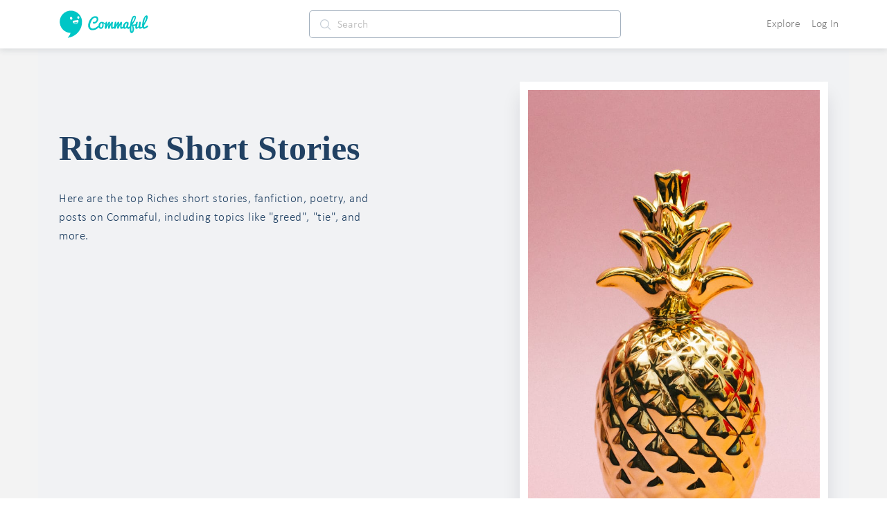

--- FILE ---
content_type: image/svg+xml
request_url: https://cdn.commaful.com/media/public/images/pencil/assets/c2/badges/gft.svg
body_size: 2491
content:
<?xml version="1.0" encoding="utf-8"?>
<svg width="55px" height="55px" viewBox="0 0 55 55" version="1.1" xmlns:xlink="http://www.w3.org/1999/xlink" xmlns="http://www.w3.org/2000/svg">
  <desc>Created with Lunacy</desc>
  <defs>
    <linearGradient x1="0" y1="0.5" x2="1.11924231" y2="0.5" id="gradient_1">
      <stop offset="0" stop-color="#FFB161" />
      <stop offset="1" stop-color="#FE7086" />
    </linearGradient>
    <linearGradient x1="1" y1="0.5" x2="0" y2="0.5" id="gradient_2">
      <stop offset="0" stop-color="#FFB161" />
      <stop offset="1" stop-color="#FE7086" />
    </linearGradient>
    <linearGradient x1="0.5" y1="0" x2="0.5" y2="1" id="gradient_3">
      <stop offset="0" stop-color="#FFB161" />
      <stop offset="1" stop-color="#FE7086" />
    </linearGradient>
    <linearGradient x1="0.5" y1="0" x2="0.5" y2="1" id="gradient_4">
      <stop offset="0" stop-color="#FE7086" />
      <stop offset="1" stop-color="#FFB161" />
    </linearGradient>
  </defs>
  <g id="noun_Gift_61445" transform="translate(2.5 2.5)">
    <path d="M0 0L9.92064 0L9.92064 9.92064L0 9.92064L0 0Z" transform="translate(19.84131 2.480225)" id="Rectangle" fill="#FFAF61" stroke="none" />
    <path d="M17.3611 4.96032C17.3611 7.68849 15.129 9.92064 12.4008 9.92064C9.67262 9.92064 0 9.92064 0 9.92064C0 9.92064 6.44841 0 12.4008 0C15.129 0 17.3611 2.23214 17.3611 4.96032Z" transform="translate(24.80176 0)" id="Path" fill="none" stroke="url(#gradient_1)" stroke-width="5" stroke-linecap="round" stroke-linejoin="round" />
    <path d="M0 4.96032C0 7.68849 2.23214 9.92064 4.96032 9.92064C7.68849 9.92064 17.3611 9.92064 17.3611 9.92064C17.3611 9.92064 10.9127 0 4.96032 0C2.23214 0 0 2.23214 0 4.96032Z" transform="translate(7.44043 0)" id="Path" fill="none" stroke="url(#gradient_2)" stroke-width="5" stroke-linecap="round" stroke-linejoin="round" />
    <g id="Group" transform="translate(0 9.920654)">
      <path d="M17.3611 0L0 0L0 22.3214C0 25.0496 2.23214 27.2817 4.96032 27.2817L17.3611 27.2817L17.3611 0Z" transform="translate(2.480159 12.40079)" id="Path" fill="url(#gradient_3)" stroke="none" />
      <path d="M0 27.2817L12.4008 27.2817C15.129 27.2817 17.3611 25.0496 17.3611 22.3214L17.3611 0L0 0L0 27.2817Z" transform="translate(29.76191 12.40079)" id="Path" fill="url(#gradient_3)" stroke="none" />
      <path d="M44.6429 0L4.96032 0C2.23214 0 0 2.23214 0 4.96032L0 9.92064L19.8413 9.92064L19.8413 2.48016L29.7619 2.48016L29.7619 9.92064L49.6032 9.92064L49.6032 4.96032C49.6032 2.23214 47.371 0 44.6429 0Z" id="Path" fill="url(#gradient_4)" stroke="none" />
    </g>
  </g>
</svg>

--- FILE ---
content_type: image/svg+xml
request_url: https://cdn.commaful.com/media/public/images/pencil/assets/c2/badges/str.svg
body_size: 2517
content:
<svg xmlns="http://www.w3.org/2000/svg" viewBox="0 0 48 48" width="48" height="48">
	<defs>
		<linearGradient id="grd1" gradientUnits="userSpaceOnUse"  x1="23.923" y1="0.518" x2="23.923" y2="47.329">
			<stop offset="0" stop-color="#20c9ac"  />
			<stop offset="1" stop-color="#0396ff"  />
		</linearGradient>
		<image width="56" height="56" id="img1" href="[data-uri]"/>
	</defs>
	<style>
		tspan { white-space:pre }
		.shp0 { fill: url(#grd1) } 
	</style>
	<g id="Oval">
		<g id="Mask">
			<path id="Shape" fill-rule="evenodd" class="shp0" d="M7.37 7.37C11.76 2.98 17.72 0.52 23.92 0.52C30.13 0.52 36.08 2.98 40.47 7.37C44.86 11.76 47.33 17.72 47.33 23.92C47.33 30.13 44.86 36.08 40.47 40.47C36.08 44.86 30.13 47.33 23.92 47.33C17.72 47.33 11.76 44.86 7.37 40.47C2.98 36.08 0.52 30.13 0.52 23.92C0.52 17.72 2.98 11.76 7.37 7.37ZM24.55 13.22C24.39 12.87 24.18 12.69 23.92 12.69C23.67 12.69 23.46 12.87 23.3 13.22L20.41 19.05L13.97 19.99C13.49 20.06 13.25 20.26 13.25 20.58C13.25 20.76 13.36 20.96 13.57 21.19L18.24 25.73L17.14 32.14C17.12 32.26 17.11 32.35 17.11 32.4C17.11 32.58 17.16 32.73 17.25 32.86C17.34 32.98 17.47 33.04 17.65 33.04C17.81 33.04 17.98 32.99 18.17 32.89L23.92 29.86L29.68 32.89C29.86 32.99 30.03 33.04 30.19 33.04C30.37 33.04 30.5 32.98 30.59 32.86C30.67 32.73 30.72 32.58 30.72 32.4C30.72 32.29 30.72 32.2 30.71 32.14L29.6 25.73L34.26 21.19C34.48 20.97 34.59 20.76 34.59 20.58C34.59 20.26 34.35 20.06 33.87 19.99L27.44 19.05L24.55 13.22Z" />
		</g>
		<use id="Layer 2" href="#img1" x="-27" y="-15" />
	</g>
</svg>

--- FILE ---
content_type: image/svg+xml
request_url: https://cdn.commaful.com/media/public/images/pencil/assets/c2/badges/fqr.svg
body_size: 1936
content:
<?xml version="1.0" encoding="utf-8"?>
<svg width="46px" height="50px" viewBox="0 0 46 50" version="1.1" xmlns:xlink="http://www.w3.org/1999/xlink" xmlns="http://www.w3.org/2000/svg">
  <desc>Created with Lunacy</desc>
  <defs>
    <linearGradient x1="0.5" y1="0.364070535" x2="0.5" y2="1" id="gradient_1">
      <stop offset="0" stop-color="#B8A3FD" />
      <stop offset="1" stop-color="#826AF9" />
    </linearGradient>
    <linearGradient x1="0.5" y1="0.171070144" x2="0.5" y2="1" id="gradient_2">
      <stop offset="0" stop-color="#B8A3FD" />
      <stop offset="1" stop-color="#826AF9" />
    </linearGradient>
  </defs>
  <g id="Group">
    <path d="M8.57628 8.35064L3.20513 8.35064L3.20513 1.7609C3.20513 0.788462 2.57564 0 1.60256 0C0.629487 0 0 0.788462 0 1.7609L0 10.2141C0 11.1872 0.558974 12.1968 1.53141 12.1968L8.57628 12.1968C9.54936 12.1968 10.3372 11.2468 10.3372 10.2737C10.3372 9.30064 9.54872 8.35064 8.57628 8.35064Z" transform="translate(20.48975 17.29028)" id="Path" fill="url(#gradient_1)" stroke="none" />
    <path d="M43.2199 25.9603C43.4449 25.7814 43.6718 25.6615 43.9635 25.6391C44.8987 25.5673 45.4897 26.4596 45.4897 27.6218L45.4897 28.0923C45.4897 29.2551 44.9353 30.1487 44.0019 30.0769C43.6987 30.0532 43.4917 29.9288 43.2551 29.7378C42.3032 40.8269 33.0064 49.5372 21.6712 49.5372C9.70256 49.5372 0 39.8455 0 27.8769C0 17.1077 7.85641 8.19808 18.15 6.51538C17.475 6.18654 16.9769 5.59423 16.9167 4.80577L16.666 1.78269C16.5763 0.624359 17.4551 0 18.6173 0L24.7218 0C25.884 0 26.7571 0.624359 26.6699 1.78333L26.4154 4.72628C26.3545 5.5141 25.8487 6.14679 25.1737 6.47564C34.8558 8.05833 42.3596 16.0538 43.2199 25.9603ZM7.27115 16.4641C5.90256 15.5506 9.84615 11.3077 11.15 12.1288C12.6 13.0429 8.64038 17.3769 7.27115 16.4641ZM8.27436 27.8571C8.27436 35.2551 14.2718 41.2519 21.6692 41.2519C29.0667 41.2519 35.0635 35.2545 35.0635 27.8571C35.0635 20.459 29.0667 14.4622 21.6692 14.4622C14.2718 14.4622 8.27436 20.459 8.27436 27.8571Z" id="Shape" fill="url(#gradient_2)" fill-rule="evenodd" stroke="none" />
  </g>
</svg>